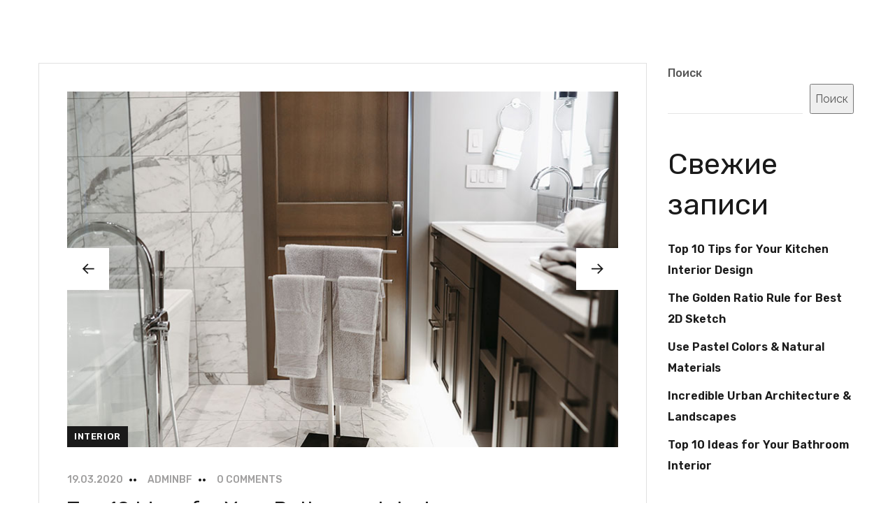

--- FILE ---
content_type: text/css
request_url: https://blackforest.by/wp-content/themes/theratio-child/style.css?ver=6.9
body_size: 122
content:
/*
Theme Name:     Theratio Child
Theme URI:      http://wpdemo.archiwp.com/theratio/
Description:    Make your modifications to [Parent Theme] in this child theme.
Author:         Oceanthemes
Author URI:     http://oceanthemes.net/
Version:        1.0
Template:       theratio
*/

@import url("../theratio/style.css");
 
/* =Theme customization starts here
------------------------------------------------------- */